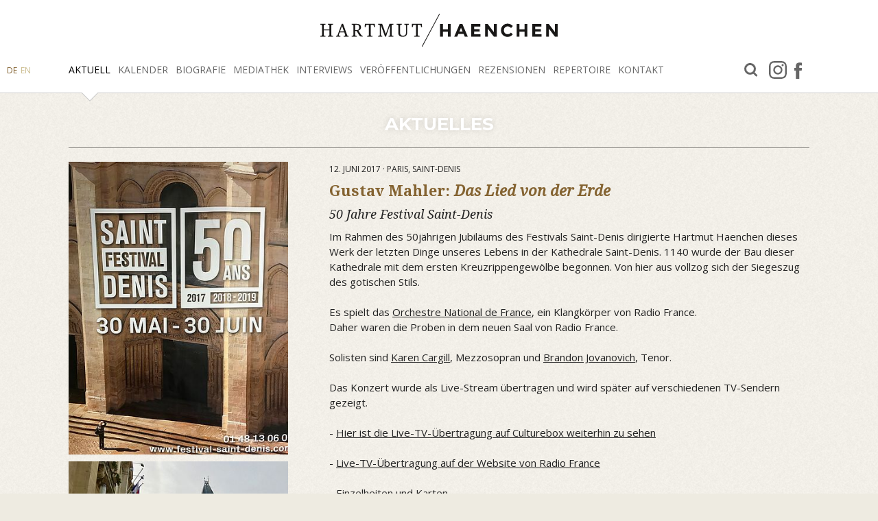

--- FILE ---
content_type: text/html; charset=utf-8
request_url: https://www.haenchen.net/aktuell/?user_haenchendatabase_pi11%5Bpage%5D=1&user_haenchendatabase_pi11%5Buid%5D=232&cHash=6ae4d62a57abddb5a31f84592aec93a6
body_size: 7794
content:
<!DOCTYPE html>
<html dir="ltr" lang="de-DE">
<head>

<meta charset="utf-8">
<!-- 
	This website is powered by TYPO3 - inspiring people to share!
	TYPO3 is a free open source Content Management Framework initially created by Kasper Skaarhoj and licensed under GNU/GPL.
	TYPO3 is copyright 1998-2026 of Kasper Skaarhoj. Extensions are copyright of their respective owners.
	Information and contribution at https://typo3.org/
-->



<title>Hartmut Haenchen: Aktuell</title>
<meta name="generator" content="TYPO3 CMS" />
<meta name="twitter:card" content="summary" />


<link rel="stylesheet" type="text/css" href="/typo3conf/ext/user_layout/Resources/Public/Css/fotorama.css?1564484474" media="all">
<link rel="stylesheet" type="text/css" href="//cdn.jsdelivr.net/fancybox/2.1.5/jquery.fancybox.min.css" media="all">
<link rel="stylesheet" type="text/css" href="/typo3conf/ext/user_layout/Resources/Public/Css/screen.css?1607938973" media="all">



<script src="/typo3conf/ext/user_layout/Resources/Public/Js/modernizr.custom.89369.js?1536671460" type="text/javascript"></script>
<script src="/typo3conf/ext/user_layout/Resources/Public/Js/jquery.min.js?1607938973" type="text/javascript"></script>
<script src="//cdn.jsdelivr.net/fancybox/2.1.5/jquery.fancybox.min.js" type="text/javascript"></script>
<script src="/typo3conf/ext/user_layout/Resources/Public/Js/fotorama.js?1564396976" type="text/javascript"></script>
<script src="/typo3conf/ext/user_layout/Resources/Public/Js/manifest.js?1564474633" type="text/javascript"></script>
<script src="/typo3conf/ext/user_layout/Resources/Public/Js/vendor.js?1564474633" type="text/javascript"></script>
<script src="/typo3conf/ext/user_layout/Resources/Public/Js/main.js?1607938973" type="text/javascript"></script>
<script src="/typo3temp/assets/js/6d661f9502.js?1757327099" type="text/javascript"></script>


<meta http-equiv="X-UA-Compatible" content="IE=edge,chrome=1"/><meta name="viewport" content="width=device-width, initial-scale=1, shrink-to-fit=no" /><meta name="referrer" content="same-origin"><meta name="format-detection" content="telephone=no">
<link rel="alternate" hreflang="de-DE" href="https://www.haenchen.net/aktuell/?user_haenchendatabase_pi11%5Bpage%5D=1&amp;user_haenchendatabase_pi11%5Buid%5D=232&amp;cHash=6ae4d62a57abddb5a31f84592aec93a6"/>
<link rel="alternate" hreflang="en-US" href="https://www.haenchen.net/en/news/?user_haenchendatabase_pi11%5Bpage%5D=1&amp;user_haenchendatabase_pi11%5Buid%5D=232&amp;cHash=6ae4d62a57abddb5a31f84592aec93a6"/>
<link rel="alternate" hreflang="x-default" href="https://www.haenchen.net/aktuell/?user_haenchendatabase_pi11%5Bpage%5D=1&amp;user_haenchendatabase_pi11%5Buid%5D=232&amp;cHash=6ae4d62a57abddb5a31f84592aec93a6"/>

<link rel="canonical" href="https://www.haenchen.net/aktuell/?user_haenchendatabase_pi11%5Bpage%5D=1&amp;user_haenchendatabase_pi11%5Buid%5D=232&amp;cHash=6ae4d62a57abddb5a31f84592aec93a6"/>
</head>
<body class="page19 layout-1fe-layout-0 ">


<header canvas="">
    <nav class="menu-container container"><div class="row"><div class="col-10 col-md-12"><a class="logo_quer" href="/"><img class="no-responsive" src="/fileadmin/media/layout/logo_quer.svg" alt="Hartmut Haenchen - Dirigent"></a></div><div class="col d-none d-lg-block text-center text-xl-left"><ul class="menu"><li class="h19 act" aria-haspopup="false"><a href="/aktuell/">Aktuell</a></li><li class="h27" aria-haspopup="false"><a href="/kalender/">Kalender</a></li><li class="h29" aria-haspopup="true"><a href="/biografie/deutsche-stichwortbiografie/">Biografie</a><ul><li aria-haspopup="false"><a href="/biografie/deutsche-stichwortbiografie/">Deutsche Stichwortbiografie</a></li><li aria-haspopup="false"><a href="/biografie/official-english-biography/">Official english biography</a></li><li aria-haspopup="false"><a href="/biografie/deutsche-biografie/">Deutsche Biografie</a></li><li aria-haspopup="false"><a href="/biografie/biografie-kammerorchester-cphe-bach/">Biografie Kammerorchester C.Ph.E. Bach</a></li><li aria-haspopup="false"><a href="/biografie/politische-biografie/">„Politische“ Biografie</a></li><li aria-haspopup="false"><a href="/biografie/dirigate-an-der-niederlaendischen-oper/">Dirigate an der Niederländischen Oper</a></li><li aria-haspopup="false"><a href="/biografie/dossier-de-presse-francais/">Dossier de presse (français)</a></li></ul></li><li class="h55" aria-haspopup="true"><a href="/mediathek/videos/">Mediathek</a><ul><li aria-haspopup="false"><a href="/mediathek/videos/">Videos</a></li><li aria-haspopup="false"><a href="/mediathek/audios/">Audios</a></li><li aria-haspopup="false"><a href="/mediathek/fotos/">Fotos</a></li><li aria-haspopup="false"><a href="/mediathek/bueste/">Büste</a></li></ul></li><li class="h31" aria-haspopup="true"><a href="/interviews/alle-interviews/">Interviews</a><ul><li aria-haspopup="false"><a href="/interviews/alle-interviews/">Alle Interviews</a></li><li aria-haspopup="false"><a href="/interviews/presse-interviews/">Presse-Interviews</a></li><li aria-haspopup="false"><a href="/interviews/radio-interviews/">Radio-Interviews</a></li><li aria-haspopup="false"><a href="/interviews/tv-interviews/">TV-Interviews</a></li><li aria-haspopup="false"><a href="/interviews/online-interviews/">Online-Interviews</a></li></ul></li><li class="h22" aria-haspopup="true"><a href="/veroeffentlichungen/diskographie/">Veröffentlichungen</a><ul><li aria-haspopup="false"><a href="/veroeffentlichungen/diskographie/">Diskographie</a></li><li aria-haspopup="false"><a href="/veroeffentlichungen/hoerfunk/">Hörfunk</a></li><li aria-haspopup="false"><a href="/veroeffentlichungen/tv-aufnahmen/">TV-Aufnahmen</a></li><li aria-haspopup="false"><a href="/veroeffentlichungen/bibliographie/">Bibliographie</a></li><li aria-haspopup="false"><a href="/veroeffentlichungen/texte/">Texte</a></li></ul></li><li class="h23" aria-haspopup="true"><a href="/rezensionen/sinfoniekonzerte/">Rezensionen</a><ul><li aria-haspopup="false"><a href="/rezensionen/sinfoniekonzerte/">Sinfoniekonzerte</a></li><li aria-haspopup="false"><a href="/rezensionen/opern/">Opern</a></li><li aria-haspopup="false"><a href="/rezensionen/kammerorchester/">Kammerorchester</a></li><li aria-haspopup="false"><a href="/rezensionen/cds-/-dvds/">CDs / DVDs</a></li></ul></li><li class="h24" aria-haspopup="true"><a href="/repertoire/opern-repertoire/">Repertoire</a><ul><li aria-haspopup="false"><a href="/repertoire/opern-repertoire/">Opern-Repertoire</a></li><li aria-haspopup="false"><a href="/repertoire/sinfonisches-repertoire/">Sinfonisches Repertoire</a></li><li aria-haspopup="false"><a href="/repertoire/kammerorchester-repertoire/">Kammerorchester-Repertoire</a></li></ul></li><li class="h26" aria-haspopup="true"><a href="/kontakt/kontaktformular/">Kontakt</a><ul><li aria-haspopup="false"><a href="/kontakt/kontaktformular/">Kontaktformular</a></li><li aria-haspopup="false"><a href="/kontakt/management/">Management</a></li><li aria-haspopup="false"><a href="/kontakt/impressum/">Impressum</a></li><li aria-haspopup="false"><a href="/kontakt/datenschutzerklaerung/">Datenschutzerklärung</a></li></ul></li></ul></div><div class="col-auto d-none d-xl-block"><ul class="menu"><li class="h72" aria-haspopup="false"><a target="_blank" href="/facebook/">facebook</a></li><li class="h73" aria-haspopup="false"><a target="_blank" href="/instagram/">Instagram</a></li><li class="h50" aria-haspopup="false"><a href="/suche/">Suche</a></li></ul></div><div class="d-none d-lg-block"><div class="lang"><a href="/aktuell/" class="act">DE</a><a href="/en/news/">EN</a></div></div></div></nav><div class="sb-toggle-left d-lg-none" aria-expanded="false"><span class="navbar-toggler-icon"><span><span></span><span></span><span></span></span></span></div>
</header>

<div canvas="container">
    <div class="content-container">
        <div class="inner">
            <!--TYPO3SEARCH_begin-->
            

<section id="c37"
         class="ce-gridelements page-row   ce-layout-0 grid-layout-1 grid-gap-yes grid-col-bt


"
         style="; ">

    

    <div class="container">
        <div class="row">
            
    <div class="col-12">
        
<div id="c159" class="frame frame-default frame-type-header frame-layout-2"><header><h1 class="">
				Aktuelles
			</h1></header></div>


    </div>

        </div>
    </div>
</section>



<div id="c2" class="frame frame-default frame-type-list frame-layout-0"><div class="user-haenchendatabase-pi11"><div class="container"><div class="row"><div class="images c-1 col-12 col-md-4"><figure><a href="/fileadmin/_processed_/3/d/csm_IMG_9327_224fc299a5.jpg" title="Plakat des Festivals Saint-Denis" data-lightbox="lightbox"><img src="/fileadmin/_processed_/3/d/csm_IMG_9327_eaa26ab872.jpg" width="372" height="496" style="max-width:372px;max-height:496px;" alt=""><div class="plus"></div></a></figure><figure><a href="/fileadmin/_processed_/f/9/csm_IMG_9322_fa24a3e0d6.jpg" title="Kathedrale Saint-Denis: (links das Rathaus) Der linke Turm wurde nach Blitzschlägen abgetragen. Heute denkt man darüber nach (siehe Plakat rechts) den Turm in der ursprünglich mal geplanten Größe und Form wieder aufzubauen." data-lightbox="lightbox"><img src="/fileadmin/_processed_/f/9/csm_IMG_9322_47d41e5753.jpg" width="372" height="279" style="max-width:372px;max-height:279px;" alt=""><div class="plus"></div></a></figure><figure><a href="/fileadmin/media/bilder/aktuell/Paris/basilique_saint_denis.jpg" title="Basilique Saint-Denis" data-lightbox="lightbox"><img src="/fileadmin/_processed_/b/f/csm_basilique_saint_denis_eccc8c89b3.jpg" width="372" height="196" style="max-width:372px;max-height:196px;" alt=""><div class="plus"></div></a></figure><figure><a href="/fileadmin/_processed_/6/1/csm_IMG_9314_30bbb01ff0.jpg" title="Die Aufführungen des Festivals Saint-Denis finden vor der Orgel von Aristide Cavaillé-Coll statt. Sie hat 69 Register auf drei Manualen." data-lightbox="lightbox"><img src="/fileadmin/_processed_/6/1/csm_IMG_9314_90d018ae33.jpg" width="372" height="496" style="max-width:372px;max-height:496px;" alt=""><div class="plus"></div></a></figure><figure><a href="/fileadmin/_processed_/9/5/csm_IMG_9316_5c4cd84b33.jpg" title="Kathedrale von Saint-Denis: Der hohe Chor und das Querschiff. Der erstmalige Bau eines Triforiums mit der Höhe von 33 Metern." data-lightbox="lightbox"><img src="/fileadmin/_processed_/9/5/csm_IMG_9316_6bfb1d4f16.jpg" width="372" height="279" style="max-width:372px;max-height:279px;" alt=""><div class="plus"></div></a></figure><figure><a href="/fileadmin/_processed_/3/d/csm_IMG_9317_7e65ee9a2c.jpg" title="Kathedrale Saint-Denis: Das Langhaus wurde 1231-1281 in der jetzigen Form umgebaut." data-lightbox="lightbox"><img src="/fileadmin/_processed_/3/d/csm_IMG_9317_50eee7d778.jpg" width="372" height="496" style="max-width:372px;max-height:496px;" alt=""><div class="plus"></div></a></figure><figure><a href="/fileadmin/_processed_/0/2/csm_027_a0d4624c1e.jpg" title="Basilique Saint-Denis innen" data-lightbox="lightbox"><img src="/fileadmin/_processed_/0/2/csm_027_5d5140f6c0.jpg" width="372" height="280" style="max-width:372px;max-height:280px;" alt=""><div class="plus"></div></a></figure><figure><a href="/fileadmin/_processed_/7/2/csm_IMG_9320_a6aa5252fe.jpg" title="Kathedrale Saint-Denis: Die soeben restauriere Fassade stammt aus dem Jahre 1140" data-lightbox="lightbox"><img src="/fileadmin/_processed_/7/2/csm_IMG_9320_3b9097abfd.jpg" width="372" height="496" style="max-width:372px;max-height:496px;" alt=""><div class="plus"></div></a></figure><figure><a href="/fileadmin/_processed_/6/7/csm_IMG_9323_62a43181cf.jpg" title="Kathedrale Saint-Denis:Das Tympanon des Mittelportals zeigt Jesus thronend als Richter des Jüngsten Gerichts." data-lightbox="lightbox"><img src="/fileadmin/_processed_/6/7/csm_IMG_9323_5146c9ec6f.jpg" width="372" height="280" style="max-width:372px;max-height:280px;" alt=""><div class="plus"></div></a></figure><figure><a href="/fileadmin/_processed_/b/7/csm_IMG_9282_ae164ed060.jpg" title="Radio France, Sitz des Orchestre National de France mit dem neuen Konzertsaal. Hier finden die Proben statt." data-lightbox="lightbox"><img src="/fileadmin/_processed_/b/7/csm_IMG_9282_b9212fe9e5.jpg" width="372" height="281" style="max-width:372px;max-height:281px;" alt=""><div class="plus"></div></a></figure><figure><a href="/fileadmin/_processed_/e/9/csm_IMG_9290_578bd77dde.jpg" title="Radio France an der (hier geteilten) Seine mit Eiffelturm" data-lightbox="lightbox"><img src="/fileadmin/_processed_/e/9/csm_IMG_9290_d98d356067.jpg" width="372" height="137" style="max-width:372px;max-height:137px;" alt=""><div class="plus"></div></a></figure><figure><a href="/fileadmin/_processed_/9/e/csm_IMG_9293_f535b217f7.jpg" title="Die Freiheitsstatue schenkte die Französische Republik Amerika als Zeichen der Anerkennung seiner Demokratie, daneben Radio France" data-lightbox="lightbox"><img src="/fileadmin/_processed_/9/e/csm_IMG_9293_97899ac44f.jpg" width="372" height="279" style="max-width:372px;max-height:279px;" alt=""><div class="plus"></div></a></figure><figure><a href="/fileadmin/_processed_/c/0/csm_IMG_9295_90ad7c7c84.jpg" title="Die Freiheitsstatue über der Seine" data-lightbox="lightbox"><img src="/fileadmin/_processed_/c/0/csm_IMG_9295_43cbca0837.jpg" width="372" height="279" style="max-width:372px;max-height:279px;" alt=""><div class="plus"></div></a></figure><figure><a href="/fileadmin/_processed_/e/7/csm_IMG_9287_7eb5925b88.jpg" title="Die Seine und der Eiffelturm" data-lightbox="lightbox"><img src="/fileadmin/_processed_/e/7/csm_IMG_9287_a71d5bd5ec.jpg" width="372" height="497" style="max-width:372px;max-height:497px;" alt=""><div class="plus"></div></a></figure><figure><a href="/fileadmin/_processed_/f/7/csm_IMG_9296_f4c3aeead9.jpg" data-lightbox="lightbox"><img src="/fileadmin/_processed_/f/7/csm_IMG_9296_ad4b90617c.jpg" width="372" height="496" style="max-width:372px;max-height:496px;" alt=""><div class="plus"></div></a></figure><figure><a href="/fileadmin/_processed_/5/a/csm_IMG_9302_9229a3c062.jpg" title="Eiffelturm" data-lightbox="lightbox"><img src="/fileadmin/_processed_/5/a/csm_IMG_9302_5a6b90b51f.jpg" width="372" height="496" style="max-width:372px;max-height:496px;" alt=""><div class="plus"></div></a></figure><figure><a href="/fileadmin/_processed_/f/2/csm_IMG_9312_911975e717.jpg" title="Eiffelturm bei Nacht" data-lightbox="lightbox"><img src="/fileadmin/_processed_/f/2/csm_IMG_9312_0bca0b4455.jpg" width="372" height="496" style="max-width:372px;max-height:496px;" alt=""><div class="plus"></div></a></figure><figure><a href="/fileadmin/media/images/exp-image-211.jpeg" title="Cover von den fiktiven Briefen zu &amp;lt;i&amp;gt;Das Lied von der Erde&amp;lt;/i&amp;gt; von Hartmut Haenchen" data-lightbox="lightbox"><img src="/fileadmin/media/images/exp-image-211.jpeg" width="128" height="177" style="max-width:128px;max-height:177px;" alt=""><div class="plus"></div></a></figure><figure><a href="/fileadmin/media/images/exp-image-41.jpeg" title="Alle 14 Bände der &amp;quot;Fiktiven Briefe von Gustav Mahler&amp;quot; von Hartmut Haenchen. Jedem großen sinfonischen Werk ist ein Band gewidmet. Ergänzt durch einen Band über das Verhältnis von Mahler mit Amsterdam und Wien sowie einen Schlußband mit Dokument" data-lightbox="lightbox"><img src="/fileadmin/media/images/exp-image-41.jpeg" width="154" height="185" style="max-width:154px;max-height:185px;" alt=""><div class="plus"></div></a></figure></div><div class="text c-2 col-12 col-md-8"><div class="datum">12. Juni 2017 &middot; Paris, Saint-Denis </div><h1>Gustav Mahler: <i>Das Lied von der Erde</i></h1><h2>50 Jahre Festival Saint-Denis</h2><div class="text">Im Rahmen des 50jährigen Jubiläums des Festivals Saint-Denis dirigierte Hartmut Haenchen dieses Werk der letzten Dinge unseres Lebens in der Kathedrale Saint-Denis. 1140 wurde der Bau dieser Kathedrale mit dem ersten Kreuzrippengewölbe begonnen. Von hier aus vollzog sich der Siegeszug des gotischen Stils.<br><br />
Es spielt das <a href="http://www.maisondelaradio.fr/concerts-classiques/orchestre-national-de-france" target="_blank">Orchestre National de France</a>, ein Klangkörper von Radio France.<br />
Daher waren die Proben in dem neuen Saal von Radio France.<br><br />
Solisten sind <a href="http://www.maxinerobertson.com/artists/karen-cargill/" target="_blank">Karen Cargill</a>, Mezzosopran  und <a href="http://brandonjovanovich.com/" target="_blank">Brandon Jovanovich</a>, Tenor.<br><br />
Das Konzert wurde als Live-Stream übertragen und wird später auf verschiedenen TV-Sendern gezeigt.<br><br />
- <a href="http://culturebox.francetvinfo.fr/opera-classique/musique-classique/festival-de-saint-denis-2017/le-chant-de-la-terre-de-mahler-au-festival-de-st-denis-257359" target="_blank">Hier ist die Live-TV-Übertragung auf Culturebox weiterhin zu sehen</a><br><br />
- <a href="http://www.maisondelaradio.fr/evenement/festival-de-saint-denis/mahler-le-chant-de-la-terre/festival-de-saint-denis" target="_blank">Live-TV-Übertragung auf der Website von Radio France</a><br /><br />
- <a href="http://festival-saint-denis.com/fr/blog/concert/mahler-chant-de-terre/" target="_blank">Einzelheiten und Karten</a><br><br />
- <a href="https://de.wikipedia.org/wiki/Kathedrale_von_Saint-Denis" target="_blank">Einzelheiten zum Gründungsbau der Gotik</a><br><br />
- Hartmut Haenchen schrieb im Rahmen der "Fiktiven Briefe von Gustav Mahler" auch <a href="http://www.haenchen.net/veroeffentlichungen/bibliographie/?user_haenchendatabase_pi2%5Buid%5D=11&cHash=f403fbdc1f2016ae6d6a6e13fba6bfe1" target="_blank">die fiktiven Briefe zu <i>Das Lied von der Erde</i></a>.</div><h1 class="presse">Pressestimmen</h1><div class="reztext">Il est des chefs mésestimés du grand public, <b>mais appréciés des connaisseurs pour leur haute culture</b>. Hartmut Haenchen est l'un d'eux, que Paris a entendu notamment dans un Parsifal et un Capriccio mémorables, à Bastille comme à Garnier. On se souvient aussi d'une Elektra donnée à la Halle aux Grains à Toulouse, où l'orchestre l'applaudit comme un seul homme à l'issue de la première. ...<br /><b>Ce qui frappe dans la battue claire et précise de Hartmut Haenchen, c'est le souci constant, quasi chambriste, de la respiration, le soin mis à varier influx, climats et éclairages tout au long des six Lieder.</b> Mettant en valeur les sources populaires si présentes chez le compositeur, le chef saxon inscrit le Chant dans une histoire ancienne qui se souvient (dans telle couleur, inflexion, respiration...) des autres grands cycles de Lieder mahlériens. Il n'oublie pas non plus les reflets orientalisants de l'orchestration. Et il veille clairement à ne pas séparer Der Abschied des cinq numéros qui le précèdent, en dépit de son ampleur hors-norme : le tempo est volontiers allant, les sections là encore différenciées avec netteté. Le recueillement, réel, n'est alourdi par aucun pathos funèbre.<br /><b>Haenchen parvient à ses fins par un travail très précis sur l'articulation, les enchaînements, les jeux instrumentaux, et une exigence certaine quant aux dynamiques.</b> Le souci d'un jeu piano est un défi dans l'acoustique de la Basilique de Saint-Denis ; à la tête d'un Orchestre National lyrique, discipliné et attentif, soucieux de répondre à ce geste si incitatif, il a pour vertu de faire entendre les parties de bois et cuivres avec plus de clarté qu'usuellement. Elles sont mémorables, tant instrumentalement qu'au regard de l'enjeu expressif et poétique ...<br />
Rémy Louis <br /><a href="https://www.diapasonmag.fr/article/festival-de-saint-denis-hartmut-haenchen-dirige-un-envoutant-chant-de-la-terre-d-25363<br />
" target="_blank">Ganze Rezension</a></div><div class="rezdatum datum">Diapason &middot; 13. Juni 2017</div><div class="reztext"><b>5 Sterne</b><br /><b>Haenchen dirige un mémorable <i>Chant de la Terre</i></b>...<br />
L’enjeu acoustique est si manifeste dans la Basilique Saint-Denis que certains chefs voient leur interprétation comme « paralysée » par l’exigence de clarté. ... le chef allemand Hartmut Haenchen a toutefois su transformer cette contrainte en force, le temps d’un Chant de la Terre dont la plasticité souveraine, la perpétuelle vacillation atteignaient au <b>sublime.</b><br />
La plupart des chefs fixent un cadre, une ligne, qu’ils infléchissent selon les besoins de l’expression. Pour Hartmut Haenchen, le « geste musical » (et toute sa composante physique: lancement, apesanteur, puis chute) est l’origine de tout. <b>De ce respect absolu envers la matérialité du geste, naît un discours d’une plasticité rare.</b> A l'opposé d’un Klemperer qui fait travailler son orchestre par plans solidement architecturés, Haenchen fait, « glisser » l’ONF dans une pâte sonore unie et mouvante. Partout, c’est le règne du soufflet, aussi bien chez les cuivres (les tenues de la trompette, dans les premières mesures du Trinklied) que les cordes, dont la puissance sonore est merveilleusement hiérarchisée.<br />
Visuellement, Haenchen donne l’impression de diriger par influx psychologique, sans jamais forcer (extérieurement) le sens des événements. Nulle confrontation sur scène, mais des musiciens qui accompagnent pleinement sa respiration. Exit les questions de discipline,<b> le chef allemand semble baser son style sur la conviction que la musique est un équilibre précaire qu’il faut entretenir jalousement</b>, qu’on ne doit pas brusquer par des ordres trop incisifs. Toujours pour mieux se conformer aux trépidations aléatoires de la nature, il fait vaciller la régularité des croches (écoutez la harpe ou la mandoline ; elles semblent ballotés par les flots !). Avec lui, la tension harmonique est sollicitée au maximum ; le basculement vers la résolution, notamment, est souvent retardé jusqu’à l’insoutenable (exemple parmi d’autres : le pesante avant chaque changement d’armure, dans l'ivrogne au printemps).<br />
La question de l’acoustique est tellement importante à Saint-Denis qu’elle suffirait à noircir plusieurs pages ; j’invite cependant le lecteur à se référer à la 3ème de Mahler donnée ici l’an passé pour plus de détails. Contentons-nous ici de mentionner la disparition de la conque qui, jusqu’à l’an passé, surplombait l’orchestre et renvoyait davantage de son vers le public ; disparition à peine sensible, si ce n’est que les lignes de bois paraissent légèrement en retrait du corps des cordes: plutôt que de les surplomber, ils en forment désormais l’enveloppe.<br />
Côté chant, on salue la prestation du ténor américain Brandon Jovanovich pour son engagement, le tranchant naturel de son timbre, sa projection très directionnelle (tout à fait bienvenue dans cette acoustique). L’émission très claire, « à la James King », fera ici regretter un soupçon de noirceur, et d’opacité, surtout quand on a dans l’oreille un Patzak, ou des voix plus barytonnantes…  Mais le programmateur fait mouche en décidant de placer face au claironnant Jovanovich la très talentueuse Karen Cargill. Bien sûr, son timbre de mezzo n’a rien de commun avec celui d’un alto véritable, mais ses aigus lumineux s’intègrent parfaitement à la rondeur du contexte instrumental. Conjuguant éloquence et timbre d’une densité rare, elle sait porter sa voix jusqu’au cri, tout en gardant une grâce sauvage dans l’élocution. Enfin, si les timbres de l’un comme de l’autre se laissent agréablement écouter, c’est avant tout par la voix de Karen Cargill, plus modulable, que l’ensemble atteindra le climat de transfiguration propice aux « Ewig » finaux. Rappelons-le, l’Adieu est et reste le sommet expressif du Lied, et c’est lui, avant tout qui différencie bonnes et grandes interprétations de l’ouvrage. En l'occurrence, si l'adieu de Karen Cargill nous a tant touché, c'est parce qu'elle y laissait sans cesse affleurer une sensibilité aussi vive que personnelle, et cela, sans jamais tomber dans le tapage gratuit....<br />
Programme sommaire, donc, mais <b>soirée mémorable à bien des égards.</b><br /><br />
Julien Hanck<br /><a href="https://bachtrack.com/de_DE/critique-haenchen-jovanovich-cargill-orchestre-national-de-france-basilique-saint-denis-juin-2017" target="_blank">Ganze Rezension</a></div><div class="rezdatum datum">https://bachtrack.com &middot; 12. Juni 2017</div><div class="pdfs"><a href="/fileadmin/media/pdf/mahler_band11.pdf" class="linkblack"><img src="/typo3conf/ext/user_schech_layout/layout/images/pdf_icon.png" width="32" height="31" border="0" align="absmiddle">PDF von den fiktiven Briefen zu <i>Das Lied von der Erde</i></a></div><a href="/aktuell/?user_haenchendatabase_pi11%5Bpage%5D=1&amp;user_haenchendatabase_pi11%5Buid%5D=232&amp;cHash=6ae4d62a57abddb5a31f84592aec93a6" class="detail">ZUR&Uuml;CK</a><div style = "border-top:1px solid #8e8c87; margin-top: 20px"><!----></div></div></div></div></div></div>


            <!--TYPO3SEARCH_end-->
        </div>
    </div>
</div>

<aside class="mobilnav" off-canvas="mobilnav left overlay">
    <div id="l"><div class="lang"><a href="/aktuell/" class="act">DE</a><a href="/en/news/">EN</a></div></div><ul><li class="act" aria-haspopup="false"><a href="/aktuell/">Aktuell</a></li><li aria-haspopup="false"><a href="/kalender/">Kalender</a></li><li aria-haspopup="true"><a href="/biografie/deutsche-stichwortbiografie/">Biografie</a><ul><li aria-haspopup="false"><a href="/biografie/deutsche-stichwortbiografie/">Deutsche Stichwortbiografie</a></li><li aria-haspopup="false"><a href="/biografie/official-english-biography/">Official english biography</a></li><li aria-haspopup="false"><a href="/biografie/deutsche-biografie/">Deutsche Biografie</a></li><li aria-haspopup="false"><a href="/biografie/biografie-kammerorchester-cphe-bach/">Biografie Kammerorchester C.Ph.E. Bach</a></li><li aria-haspopup="false"><a href="/biografie/politische-biografie/">„Politische“ Biografie</a></li><li aria-haspopup="false"><a href="/biografie/dirigate-an-der-niederlaendischen-oper/">Dirigate an der Niederländischen Oper</a></li><li aria-haspopup="false"><a href="/biografie/dossier-de-presse-francais/">Dossier de presse (français)</a></li></ul></li><li aria-haspopup="true"><a href="/mediathek/videos/">Mediathek</a><ul><li aria-haspopup="false"><a href="/mediathek/videos/">Videos</a></li><li aria-haspopup="false"><a href="/mediathek/audios/">Audios</a></li><li aria-haspopup="false"><a href="/mediathek/fotos/">Fotos</a></li><li aria-haspopup="false"><a href="/mediathek/bueste/">Büste</a></li></ul></li><li aria-haspopup="true"><a href="/interviews/alle-interviews/">Interviews</a><ul><li aria-haspopup="false"><a href="/interviews/alle-interviews/">Alle Interviews</a></li><li aria-haspopup="false"><a href="/interviews/presse-interviews/">Presse-Interviews</a></li><li aria-haspopup="false"><a href="/interviews/radio-interviews/">Radio-Interviews</a></li><li aria-haspopup="false"><a href="/interviews/tv-interviews/">TV-Interviews</a></li><li aria-haspopup="false"><a href="/interviews/online-interviews/">Online-Interviews</a></li></ul></li><li aria-haspopup="true"><a href="/veroeffentlichungen/diskographie/">Veröffentlichungen</a><ul><li aria-haspopup="false"><a href="/veroeffentlichungen/diskographie/">Diskographie</a></li><li aria-haspopup="false"><a href="/veroeffentlichungen/hoerfunk/">Hörfunk</a></li><li aria-haspopup="false"><a href="/veroeffentlichungen/tv-aufnahmen/">TV-Aufnahmen</a></li><li aria-haspopup="false"><a href="/veroeffentlichungen/bibliographie/">Bibliographie</a></li><li aria-haspopup="false"><a href="/veroeffentlichungen/texte/">Texte</a></li></ul></li><li aria-haspopup="true"><a href="/rezensionen/sinfoniekonzerte/">Rezensionen</a><ul><li aria-haspopup="false"><a href="/rezensionen/sinfoniekonzerte/">Sinfoniekonzerte</a></li><li aria-haspopup="false"><a href="/rezensionen/opern/">Opern</a></li><li aria-haspopup="false"><a href="/rezensionen/kammerorchester/">Kammerorchester</a></li><li aria-haspopup="false"><a href="/rezensionen/cds-/-dvds/">CDs / DVDs</a></li></ul></li><li aria-haspopup="true"><a href="/repertoire/opern-repertoire/">Repertoire</a><ul><li aria-haspopup="false"><a href="/repertoire/opern-repertoire/">Opern-Repertoire</a></li><li aria-haspopup="false"><a href="/repertoire/sinfonisches-repertoire/">Sinfonisches Repertoire</a></li><li aria-haspopup="false"><a href="/repertoire/kammerorchester-repertoire/">Kammerorchester-Repertoire</a></li></ul></li><li aria-haspopup="true"><a href="/kontakt/kontaktformular/">Kontakt</a><ul><li aria-haspopup="false"><a href="/kontakt/kontaktformular/">Kontaktformular</a></li><li aria-haspopup="false"><a href="/kontakt/management/">Management</a></li><li aria-haspopup="false"><a href="/kontakt/impressum/">Impressum</a></li><li aria-haspopup="false"><a href="/kontakt/datenschutzerklaerung/">Datenschutzerklärung</a></li></ul></li></ul><ul class="menu"><li class="h72" aria-haspopup="false"><a target="_blank" href="/facebook/">facebook</a></li><li class="h73" aria-haspopup="false"><a target="_blank" href="/instagram/">Instagram</a></li><li class="h50" aria-haspopup="false"><a href="/suche/">Suche</a></li></ul>
</aside>




</body>
</html>